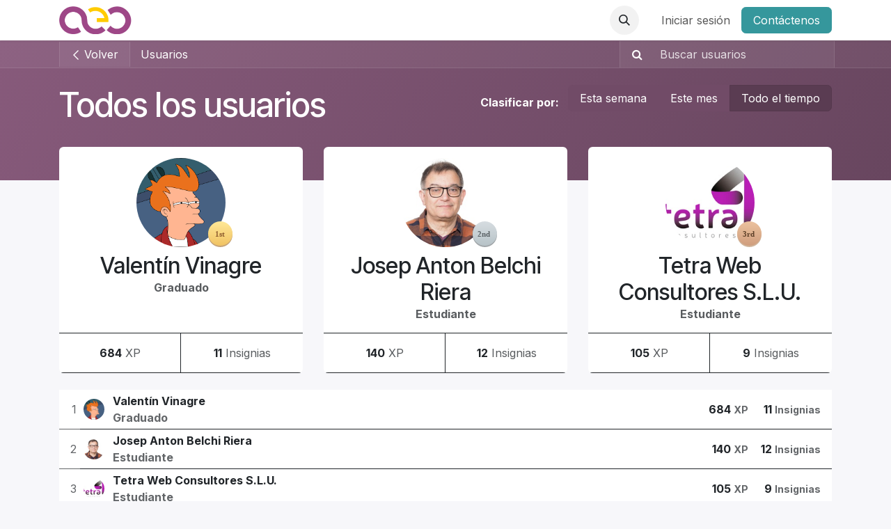

--- FILE ---
content_type: text/html; charset=utf-8
request_url: https://www.aeodoo.org/profile/users?forum_origin=/forum/general-1/compartir-el-precio-de-coste-estandar-entre-companias-1414
body_size: 7225
content:
<!DOCTYPE html>
        
<html lang="es-ES" data-website-id="1" data-main-object="ir.ui.view(3843,)" data-add2cart-redirect="1">
    <head>
        <meta charset="utf-8"/>
        <meta http-equiv="X-UA-Compatible" content="IE=edge"/>
        <meta name="viewport" content="width=device-width, initial-scale=1"/>
        <meta name="generator" content="Odoo"/>
            
        <meta property="og:type" content="website"/>
        <meta property="og:title" content="Users Page | AEOdoo"/>
        <meta property="og:site_name" content="AEOdoo"/>
        <meta property="og:url" content="https://www.aeodoo.org/profile/users"/>
        <meta property="og:image" content="https://www.aeodoo.org/web/image/website/1/logo?unique=805de16"/>
            
        <meta name="twitter:card" content="summary_large_image"/>
        <meta name="twitter:title" content="Users Page | AEOdoo"/>
        <meta name="twitter:image" content="https://www.aeodoo.org/web/image/website/1/logo/300x300?unique=805de16"/>
        <meta name="twitter:site" content="@aeodoo"/>
        
        <link rel="canonical" href="https://www.aeodoo.org/profile/users"/>
        
        <link rel="preconnect" href="https://fonts.gstatic.com/" crossorigin=""/>
        <title>Users Page | AEOdoo</title>
        <link type="image/x-icon" rel="shortcut icon" href="/web/image/website/1/favicon?unique=805de16"/>
        <link rel="preload" href="/web/static/src/libs/fontawesome/fonts/fontawesome-webfont.woff2?v=4.7.0" as="font" crossorigin=""/>
        <link type="text/css" rel="stylesheet" href="/web/assets/1/a7e86f3/web.assets_frontend.min.css"/>
        <script id="web.layout.odooscript" type="text/javascript">
            var odoo = {
                csrf_token: "5e68ea3517bf149b0b474960cf99525125075bc7o1800188179",
                debug: "",
            };
        </script>
        <script type="text/javascript">
            odoo.__session_info__ = {"is_admin": false, "is_system": false, "is_public": true, "is_internal_user": false, "is_website_user": true, "uid": null, "is_frontend": true, "profile_session": null, "profile_collectors": null, "profile_params": null, "show_effect": false, "currencies": {"1": {"symbol": "\u20ac", "position": "after", "digits": [69, 2]}, "3": {"symbol": "$", "position": "before", "digits": [69, 2]}}, "quick_login": true, "bundle_params": {"lang": "es_ES", "website_id": 1}, "test_mode": false, "websocket_worker_version": "18.0-7", "translationURL": "/website/translations", "cache_hashes": {"translations": "eccc346d7141239229caeb69bd06b93cf017fb7b"}, "geoip_country_code": null, "geoip_phone_code": null, "lang_url_code": "es"};
            if (!/(^|;\s)tz=/.test(document.cookie)) {
                const userTZ = Intl.DateTimeFormat().resolvedOptions().timeZone;
                document.cookie = `tz=${userTZ}; path=/`;
            }
        </script>
        <script type="text/javascript" defer="defer" src="/web/assets/1/45bac24/web.assets_frontend_minimal.min.js" onerror="__odooAssetError=1"></script>
        <script type="text/javascript" defer="defer" data-src="/web/assets/1/f93497e/web.assets_frontend_lazy.min.js" onerror="__odooAssetError=1"></script>
        
        <script defer data-domain="aeodoo.org" src="https://plausible.io/js/script.js"></script>
<script defer src="https://umami.domatix.com/script.js" data-website-id="ef238048-78f5-4715-9066-43467771f85f"></script>
<link rel="preconnect" href="https://fonts.googleapis.com">
<link rel="preconnect" href="https://fonts.gstatic.com" crossorigin>
<link href="https://fonts.googleapis.com/css2?family=Anton&display=swap" rel="stylesheet">
    </head>
    <body class="o_wprofile_body">



        <div id="wrapwrap" class="   ">
            <a class="o_skip_to_content btn btn-primary rounded-0 visually-hidden-focusable position-absolute start-0" href="#wrap">Ir al contenido</a>
                <header id="top" data-anchor="true" data-name="Header" data-extra-items-toggle-aria-label="Botón de elementos adicionales" class="   o_header_standard" style=" ">
                    
    <nav data-name="Navbar" aria-label="Main" class="navbar navbar-expand-lg navbar-light o_colored_level o_cc d-none d-lg-block shadow-sm ">
        

            <div id="o_main_nav" class="o_main_nav container">
                
    <a data-name="Navbar Logo" href="/" class="navbar-brand logo me-4">
            
            <span role="img" aria-label="Logo of AEOdoo" title="AEOdoo"><img src="/web/image/website/1/logo/AEOdoo?unique=805de16" class="img img-fluid" width="95" height="40" alt="AEOdoo" loading="lazy"/></span>
        </a>
    
                
    <ul role="menu" id="top_menu" class="nav navbar-nav top_menu o_menu_loading me-auto">
        

                    
    <li role="presentation" class="nav-item">
        <a role="menuitem" href="/aeodoo" class="nav-link ">
            <span>Quienes somos</span>
        </a>
    </li>
    <li role="presentation" class="nav-item">
        <a role="menuitem" href="/blog/noticias-1" class="nav-link ">
            <span>Noticias</span>
        </a>
    </li>
    <li role="presentation" class="nav-item">
        <a role="menuitem" href="/forum" class="nav-link ">
            <span>Foro</span>
        </a>
    </li>
    <li role="presentation" class="nav-item dropdown ">
        <a data-bs-toggle="dropdown" href="#" role="menuitem" class="nav-link dropdown-toggle   ">
            <span>Eventos</span>
        </a><ul role="menu" class="dropdown-menu ">
    <li role="presentation" class="">
        <a role="menuitem" href="/event/" class="dropdown-item ">
            <span>Próximos eventos</span>
        </a>
    </li>
    <li role="presentation" class="">
        <a role="menuitem" href="/event/130" class="dropdown-item ">
            <span>XVIII Jornadas Odoo - Cartagena</span>
        </a>
    </li>
    <li role="presentation" class="">
        <a role="menuitem" href="/event/131" class="dropdown-item ">
            <span>Spanish OCA Days</span>
        </a>
    </li>
    <li role="presentation" class="">
        <a role="menuitem" href="/conecta-odoo" class="dropdown-item ">
            <span>Conecta Odoo</span>
        </a>
    </li>
    <li role="presentation" class="">
        <a role="menuitem" href="/event?tags=%5B2%5D" class="dropdown-item ">
            <span>Webinars</span>
        </a>
    </li>
    <li role="presentation" class="">
        <a role="menuitem" href="/jornadas-odoo-espana" class="dropdown-item ">
            <span>Anteriores Jornadas españolas de Odoo</span>
        </a>
    </li>
        </ul>
    </li>
    <li role="presentation" class="nav-item dropdown ">
        <a data-bs-toggle="dropdown" href="#" role="menuitem" class="nav-link dropdown-toggle   ">
            <span>Formación</span>
        </a><ul role="menu" class="dropdown-menu ">
    <li role="presentation" class="">
        <a role="menuitem" href="/curso-odoo" class="dropdown-item ">
            <span>Curso Técnico Odoo</span>
        </a>
    </li>
    <li role="presentation" class="">
        <a role="menuitem" href="/certificacion-odoo" class="dropdown-item ">
            <span>Certificación Técnica Odoo</span>
        </a>
    </li>
    <li role="presentation" class="">
        <a role="menuitem" href="https://www.aeodoo.org/event/curso-de-localizacion-espanola-de-odoo-2025-2a-edicion-140/register" class="dropdown-item ">
            <span>Localización española de Odoo</span>
        </a>
    </li>
        </ul>
    </li>
    <li role="presentation" class="nav-item">
        <a role="menuitem" href="/members" class="nav-link ">
            <span>Asociados</span>
        </a>
    </li>
                
    </ul>
                
                <ul class="navbar-nav align-items-center gap-2 flex-shrink-0 justify-content-end ps-3">
                    
  <li class=" divider d-none"></li>
  
  <li class="o_wsale_my_cart align-self-md-start d-none ">
    <a href="/shop/cart" class="o_navlink_background btn position-relative rounded-circle p-1 text-center text-reset">
      <i class="fa fa-shopping-cart"></i>
      <sup class="badge bg-primary my_cart_quantity" data-order-id="">0</sup>
    </a>
  </li>
                    
        <li class="">
                <div class="modal fade css_editable_mode_hidden" id="o_search_modal" aria-hidden="true" tabindex="-1">
                    <div class="modal-dialog modal-lg pt-5">
                        <div class="modal-content mt-5">
    <form method="get" class="o_searchbar_form s_searchbar_input " action="/website/search" data-snippet="s_searchbar_input">
            <div role="search" class="input-group input-group-lg">
        <input type="search" name="search" class="search-query form-control oe_search_box border border-end-0 p-3 border-0 bg-light" placeholder="Buscar…" data-search-type="all" data-limit="5" data-display-image="true" data-display-description="true" data-display-extra-link="true" data-display-detail="true" data-order-by="name asc"/>
        <button type="submit" aria-label="Buscar" title="Buscar" class="btn oe_search_button border border-start-0 px-4 bg-o-color-4">
            <i class="oi oi-search"></i>
        </button>
    </div>

            <input name="order" type="hidden" class="o_search_order_by oe_unremovable" value="name asc"/>
            
    
        </form>
                        </div>
                    </div>
                </div>
                <a data-bs-target="#o_search_modal" data-bs-toggle="modal" role="button" title="Buscar" href="#" class="btn rounded-circle p-1 lh-1 o_navlink_background text-reset o_not_editable">
                    <i class="oi oi-search fa-stack lh-lg"></i>
                </a>
        </li>
                    
        <li class="">
                <div data-name="Text" class="s_text_block ">
                    <a href="tel:+1555-555-5556" class="nav-link o_nav-link_secondary p-2" data-bs-original-title="" title=""><br/></a>
                </div>
        </li>
                    
                    
                    
            <li class=" o_no_autohide_item">
                <a href="/web/login" class="o_nav_link_btn nav-link border px-3">Iniciar sesión</a>
            </li>
                    
        
        
                    
        <li class="">
            <div class="oe_structure oe_structure_solo ">
                <section class="oe_unremovable oe_unmovable s_text_block" data-snippet="s_text_block" data-name="Text">
                    <div class="container">
                        <a href="/contactus" class="oe_unremovable btn btn-primary btn_cta">Contáctenos</a>
                    </div>
                </section>
            </div>
        </li>
                </ul>
            </div>
        
    </nav>
    <nav data-name="Navbar" aria-label="Mobile" class="navbar  navbar-light o_colored_level o_cc o_header_mobile d-block d-lg-none shadow-sm ">
        

        <div class="o_main_nav container flex-wrap justify-content-between">
            
    <a data-name="Navbar Logo" href="/" class="navbar-brand logo ">
            
            <span role="img" aria-label="Logo of AEOdoo" title="AEOdoo"><img src="/web/image/website/1/logo/AEOdoo?unique=805de16" class="img img-fluid" width="95" height="40" alt="AEOdoo" loading="lazy"/></span>
        </a>
    
            <ul class="o_header_mobile_buttons_wrap navbar-nav flex-row align-items-center gap-2 mb-0">
  <li class=" divider d-none"></li>
  
  <li class="o_wsale_my_cart align-self-md-start d-none ">
    <a href="/shop/cart" class="o_navlink_background_hover btn position-relative rounded-circle border-0 p-1 text-reset">
      <i class="fa fa-shopping-cart"></i>
      <sup class="badge bg-primary my_cart_quantity" data-order-id="">0</sup>
    </a>
  </li>
                <li class="o_not_editable">
                    <button class="nav-link btn me-auto p-2" type="button" data-bs-toggle="offcanvas" data-bs-target="#top_menu_collapse_mobile" aria-controls="top_menu_collapse_mobile" aria-expanded="false" aria-label="Alternar navegación">
                        <span class="navbar-toggler-icon"></span>
                    </button>
                </li>
            </ul>
            <div id="top_menu_collapse_mobile" class="offcanvas offcanvas-end o_navbar_mobile">
                <div class="offcanvas-header justify-content-end o_not_editable">
                    <button type="button" class="nav-link btn-close" data-bs-dismiss="offcanvas" aria-label="Cerrar"></button>
                </div>
                <div class="offcanvas-body d-flex flex-column justify-content-between h-100 w-100">
                    <ul class="navbar-nav">
                        
                        
        <li class="">
    <form method="get" class="o_searchbar_form s_searchbar_input " action="/website/search" data-snippet="s_searchbar_input">
            <div role="search" class="input-group mb-3">
        <input type="search" name="search" class="search-query form-control oe_search_box rounded-start-pill text-bg-light ps-3 border-0 bg-light" placeholder="Buscar…" data-search-type="all" data-limit="0" data-display-image="true" data-display-description="true" data-display-extra-link="true" data-display-detail="true" data-order-by="name asc"/>
        <button type="submit" aria-label="Buscar" title="Buscar" class="btn oe_search_button rounded-end-pill bg-o-color-3 pe-3">
            <i class="oi oi-search"></i>
        </button>
    </div>

            <input name="order" type="hidden" class="o_search_order_by oe_unremovable" value="name asc"/>
            
    
        </form>
        </li>
                        
    <ul role="menu" class="nav navbar-nav top_menu  ">
        

                            
    <li role="presentation" class="nav-item">
        <a role="menuitem" href="/aeodoo" class="nav-link ">
            <span>Quienes somos</span>
        </a>
    </li>
    <li role="presentation" class="nav-item">
        <a role="menuitem" href="/blog/noticias-1" class="nav-link ">
            <span>Noticias</span>
        </a>
    </li>
    <li role="presentation" class="nav-item">
        <a role="menuitem" href="/forum" class="nav-link ">
            <span>Foro</span>
        </a>
    </li>
    <li role="presentation" class="nav-item dropdown ">
        <a data-bs-toggle="dropdown" href="#" role="menuitem" class="nav-link dropdown-toggle   d-flex justify-content-between align-items-center">
            <span>Eventos</span>
        </a><ul role="menu" class="dropdown-menu position-relative rounded-0 o_dropdown_without_offset">
    <li role="presentation" class="">
        <a role="menuitem" href="/event/" class="dropdown-item ">
            <span>Próximos eventos</span>
        </a>
    </li>
    <li role="presentation" class="">
        <a role="menuitem" href="/event/130" class="dropdown-item ">
            <span>XVIII Jornadas Odoo - Cartagena</span>
        </a>
    </li>
    <li role="presentation" class="">
        <a role="menuitem" href="/event/131" class="dropdown-item ">
            <span>Spanish OCA Days</span>
        </a>
    </li>
    <li role="presentation" class="">
        <a role="menuitem" href="/conecta-odoo" class="dropdown-item ">
            <span>Conecta Odoo</span>
        </a>
    </li>
    <li role="presentation" class="">
        <a role="menuitem" href="/event?tags=%5B2%5D" class="dropdown-item ">
            <span>Webinars</span>
        </a>
    </li>
    <li role="presentation" class="">
        <a role="menuitem" href="/jornadas-odoo-espana" class="dropdown-item ">
            <span>Anteriores Jornadas españolas de Odoo</span>
        </a>
    </li>
        </ul>
    </li>
    <li role="presentation" class="nav-item dropdown ">
        <a data-bs-toggle="dropdown" href="#" role="menuitem" class="nav-link dropdown-toggle   d-flex justify-content-between align-items-center">
            <span>Formación</span>
        </a><ul role="menu" class="dropdown-menu position-relative rounded-0 o_dropdown_without_offset">
    <li role="presentation" class="">
        <a role="menuitem" href="/curso-odoo" class="dropdown-item ">
            <span>Curso Técnico Odoo</span>
        </a>
    </li>
    <li role="presentation" class="">
        <a role="menuitem" href="/certificacion-odoo" class="dropdown-item ">
            <span>Certificación Técnica Odoo</span>
        </a>
    </li>
    <li role="presentation" class="">
        <a role="menuitem" href="https://www.aeodoo.org/event/curso-de-localizacion-espanola-de-odoo-2025-2a-edicion-140/register" class="dropdown-item ">
            <span>Localización española de Odoo</span>
        </a>
    </li>
        </ul>
    </li>
    <li role="presentation" class="nav-item">
        <a role="menuitem" href="/members" class="nav-link ">
            <span>Asociados</span>
        </a>
    </li>
                        
    </ul>
                        
        <li class="">
                <div data-name="Text" class="s_text_block mt-2 border-top pt-2 o_border_contrast">
                    <a href="tel:+1555-555-5556" class="nav-link o_nav-link_secondary p-2" data-bs-original-title="" title=""><br/></a>
                </div>
        </li>
                        
                    </ul>
                    <ul class="navbar-nav gap-2 mt-3 w-100">
                        
                        
            <li class=" o_no_autohide_item">
                <a href="/web/login" class="nav-link o_nav_link_btn w-100 border text-center">Iniciar sesión</a>
            </li>
                        
        
        
                        
        <li class="">
            <div class="oe_structure oe_structure_solo ">
                <section class="oe_unremovable oe_unmovable s_text_block" data-snippet="s_text_block" data-name="Text">
                    <div class="container">
                        <a href="/contactus" class="oe_unremovable btn btn-primary btn_cta w-100">Contáctenos</a>
                    </div>
                </section>
            </div>
        </li>
                    </ul>
                </div>
            </div>
        </div>
    
    </nav>
    
        </header>
                <main>
                    
            <div class="h-100 d-flex flex-column">
                <div id="wrap" class="o_wprofile_wrap mt-0 pb-5 ">
        <div class="o_wprofile_all_users_header o_wprofile_gradient mb-n5 pb-5">
        <div class="o_wprofile_all_users_nav">
            <div class="container">
                <div class="row align-items-center justify-content-between">
                    
            <div class="o_wprofile_all_users_nav_btn_container col pe-0 flex-grow-0">
                <a class="o_wprofile_all_users_nav_btn btn text-nowrap" href="https://www.aeodoo.org/forum/general-1/compartir-el-precio-de-coste-estandar-entre-companias-1414">
                    <i class="oi oi-chevron-left small"></i> Volver
                </a>
            </div>
                    <nav aria-label="barra de migas" class="col d-none d-md-flex">
                        <ol class="breadcrumb bg-transparent mb-0 ps-0 py-0">
                            <li class="breadcrumb-item active">
                                <a href="/profile/users">Usuarios</a>
                            </li>
                        </ol>
                    </nav>

                    <div class="col d-none d-md-flex flex-row align-items-center justify-content-end">
                        
                        <form role="search" method="get" action="/profile/users">
                            <div class="input-group o_wprofile_course_nav_search ms-1 position-relative">
                                <button class="btn btn-link text-white border-1 rounded-0 pe-1 me-2" type="submit" aria-label="Buscar" title="Buscar">
                                    <i class="fa fa-search border-1"></i>
                                </button>
                                <input type="text" class="form-control border-0 rounded-0 bg-transparent text-white ms-auto" name="search" placeholder="Buscar usuarios"/>
                                <input type="hidden" name="group_by" value="all"/>
                            </div>
                        </form>
                    </div>

                    
                    <div class="col d-md-none py-1 o_wprofile_user_profile_sub_nav_mobile_col">
                        <div class="btn-group w-100 position-relative" role="group" aria-label="Subnavegación móvil">
                            <div class="btn-group w-100 ms-2">
                                <a class="btn bg-black-25 text-white dropdown-toggle" href="#" role="button" data-bs-toggle="dropdown" aria-haspopup="true" aria-expanded="false">Navegación</a>

                                <ul class="dropdown-menu">
                                    <a class="dropdown-item" href="/">Inicio</a>
                                    <a class="dropdown-item" href="/profile/users">└ Usuarios</a>
                                </ul>
                            </div>

                            <div class="btn-group ms-1 position-static me-2">
                                <a class="btn bg-black-25 text-white dropdown-toggle" href="#" role="button" data-bs-toggle="dropdown" aria-haspopup="true" aria-expanded="false"><i class="fa fa-search"></i></a>
                                <div class="dropdown-menu dropdown-menu-end w-100" style="right: 10px;">
                                    <form class="px-3" role="search" method="get" action="/profile/users">
                                        <div class="input-group">
                                            <input type="text" class="form-control" name="search" placeholder="Buscar usuarios"/>
                                            <button class="btn btn-primary" type="submit" aria-label="Buscar" title="Buscar">
                                                <i class="fa fa-search"></i>
                                            </button>
                                        </div>
                                    </form>
                                </div>
                            </div>
                        </div>
                    </div>
                </div>
            </div>
        </div>
            <div class="container">
                <h1 class="py-4 text-white d-inline-block">Todos los usuarios</h1>
                <div class="py-4 float-end">
                    <strong class="mb-3 text-white me-2">Clasificar por:</strong>
                    <div class="mb-3 btn-group">
                        <a class="btn btn-secondary " href="/profile/users?group_by=week">Esta semana</a>
                        <a class="btn btn-secondary " href="/profile/users?group_by=month">Este mes</a>
                        <a class="btn btn-secondary active" href="/profile/users">Todo el tiempo</a>
                    </div>
                </div>
            </div>
        </div>
        <div class="container mb32">
            <div class="row mb-3">
                <div class="col-md-4 d-flex flex-grow-1" onclick="location.href=&#39;/profile/user/375&#39;;">
        <div class="card w-100 text-center mb-2 border-bottom-0 o_wprofile_pointer">
            <div class="card-body">
                <div class="d-inline-block position-relative">
                    <img class="rounded-circle img-fluid" style="width: 128px; height: 128px; object-fit: cover;" src="/profile/avatar/375?field=avatar_256" loading="lazy"/>
                    <img class="position-absolute" alt="Rango del usuario" style="bottom: 0; right: -10px" src="/website_profile/static/src/img/rank_1.svg" loading="lazy"/>
                </div>
                <h3 class="mt-2 mb-0">Valentín Vinagre</h3>
                <strong class="text-muted">Graduado</strong>
            </div>
            <div class="row mx-0 o_wprofile_top3_card_footer text-nowrap">
                <div class="col py-3"><b>684</b> <span class="text-muted">XP</span></div>
                <div class="col py-3"><b>11</b> <span class="text-muted">Insignias</span></div>
            </div>
        </div>
                </div><div class="col-md-4 d-flex flex-grow-1" onclick="location.href=&#39;/profile/user/188&#39;;">
        <div class="card w-100 text-center mb-2 border-bottom-0 o_wprofile_pointer">
            <div class="card-body">
                <div class="d-inline-block position-relative">
                    <img class="rounded-circle img-fluid" style="width: 128px; height: 128px; object-fit: cover;" src="/profile/avatar/188?field=avatar_256" loading="lazy"/>
                    <img class="position-absolute" alt="Rango del usuario" style="bottom: 0; right: -10px" src="/website_profile/static/src/img/rank_2.svg" loading="lazy"/>
                </div>
                <h3 class="mt-2 mb-0">Josep Anton Belchi Riera</h3>
                <strong class="text-muted">Estudiante</strong>
            </div>
            <div class="row mx-0 o_wprofile_top3_card_footer text-nowrap">
                <div class="col py-3"><b>140</b> <span class="text-muted">XP</span></div>
                <div class="col py-3"><b>12</b> <span class="text-muted">Insignias</span></div>
            </div>
        </div>
                </div><div class="col-md-4 d-flex flex-grow-1" onclick="location.href=&#39;/profile/user/476&#39;;">
        <div class="card w-100 text-center mb-2 border-bottom-0 o_wprofile_pointer">
            <div class="card-body">
                <div class="d-inline-block position-relative">
                    <img class="rounded-circle img-fluid" style="width: 128px; height: 128px; object-fit: cover;" src="/profile/avatar/476?field=avatar_256" loading="lazy"/>
                    <img class="position-absolute" alt="Rango del usuario" style="bottom: 0; right: -10px" src="/website_profile/static/src/img/rank_3.svg" loading="lazy"/>
                </div>
                <h3 class="mt-2 mb-0">Tetra Web Consultores S.L.U.</h3>
                <strong class="text-muted">Estudiante</strong>
            </div>
            <div class="row mx-0 o_wprofile_top3_card_footer text-nowrap">
                <div class="col py-3"><b>105</b> <span class="text-muted">XP</span></div>
                <div class="col py-3"><b>9</b> <span class="text-muted">Insignias</span></div>
            </div>
        </div>
                </div>
            </div>
            <div class="table-responsive">
                <table class="table table-sm">
                        <tr onclick="location.href=&#39;/profile/user/375&#39;;" class="o_wprofile_pointer bg-white ">
        <td class="align-middle text-end text-muted" style="width: 0">
            <span>1</span>
        </td>
        <td class="align-middle d-none d-sm-table-cell">
            <img class="o_object_fit_cover rounded-circle o_wprofile_img_small" width="30" height="30" src="/profile/avatar/375?field=avatar_128" loading="lazy"/>
        </td>
        <td class="align-middle w-md-75">
            <span class="fw-bold">Valentín Vinagre</span><br/>
            <span class="text-muted fw-bold">Graduado</span>
        </td>
        <td class="align-middle text-nowrap">
        </td>
        <td class="align-middle fw-bold text-end text-nowrap">
        </td>
        <td class="align-middle fw-bold text-end text-nowrap">
            <b>684</b> <span class="text-muted small fw-bold">XP</span>
        </td>
        <td class="align-middle fw-bold text-end pe-3 text-nowrap all_user_badge_count">
            <b>11</b> <span class="text-muted small fw-bold">Insignias</span>
        </td>
                        </tr>
                        <tr onclick="location.href=&#39;/profile/user/188&#39;;" class="o_wprofile_pointer bg-white ">
        <td class="align-middle text-end text-muted" style="width: 0">
            <span>2</span>
        </td>
        <td class="align-middle d-none d-sm-table-cell">
            <img class="o_object_fit_cover rounded-circle o_wprofile_img_small" width="30" height="30" src="/profile/avatar/188?field=avatar_128" loading="lazy"/>
        </td>
        <td class="align-middle w-md-75">
            <span class="fw-bold">Josep Anton Belchi Riera</span><br/>
            <span class="text-muted fw-bold">Estudiante</span>
        </td>
        <td class="align-middle text-nowrap">
        </td>
        <td class="align-middle fw-bold text-end text-nowrap">
        </td>
        <td class="align-middle fw-bold text-end text-nowrap">
            <b>140</b> <span class="text-muted small fw-bold">XP</span>
        </td>
        <td class="align-middle fw-bold text-end pe-3 text-nowrap all_user_badge_count">
            <b>12</b> <span class="text-muted small fw-bold">Insignias</span>
        </td>
                        </tr>
                        <tr onclick="location.href=&#39;/profile/user/476&#39;;" class="o_wprofile_pointer bg-white ">
        <td class="align-middle text-end text-muted" style="width: 0">
            <span>3</span>
        </td>
        <td class="align-middle d-none d-sm-table-cell">
            <img class="o_object_fit_cover rounded-circle o_wprofile_img_small" width="30" height="30" src="/profile/avatar/476?field=avatar_128" loading="lazy"/>
        </td>
        <td class="align-middle w-md-75">
            <span class="fw-bold">Tetra Web Consultores S.L.U.</span><br/>
            <span class="text-muted fw-bold">Estudiante</span>
        </td>
        <td class="align-middle text-nowrap">
        </td>
        <td class="align-middle fw-bold text-end text-nowrap">
        </td>
        <td class="align-middle fw-bold text-end text-nowrap">
            <b>105</b> <span class="text-muted small fw-bold">XP</span>
        </td>
        <td class="align-middle fw-bold text-end pe-3 text-nowrap all_user_badge_count">
            <b>9</b> <span class="text-muted small fw-bold">Insignias</span>
        </td>
                        </tr>
                        <tr onclick="location.href=&#39;/profile/user/955&#39;;" class="o_wprofile_pointer bg-white ">
        <td class="align-middle text-end text-muted" style="width: 0">
            <span>4</span>
        </td>
        <td class="align-middle d-none d-sm-table-cell">
            <img class="o_object_fit_cover rounded-circle o_wprofile_img_small" width="30" height="30" src="/profile/avatar/955?field=avatar_128" loading="lazy"/>
        </td>
        <td class="align-middle w-md-75">
            <span class="fw-bold">Guillem Alborch</span><br/>
            <span class="text-muted fw-bold">Principiante</span>
        </td>
        <td class="align-middle text-nowrap">
        </td>
        <td class="align-middle fw-bold text-end text-nowrap">
        </td>
        <td class="align-middle fw-bold text-end text-nowrap">
            <b>37</b> <span class="text-muted small fw-bold">XP</span>
        </td>
        <td class="align-middle fw-bold text-end pe-3 text-nowrap all_user_badge_count">
            <b>10</b> <span class="text-muted small fw-bold">Insignias</span>
        </td>
                        </tr>
                        <tr onclick="location.href=&#39;/profile/user/1919&#39;;" class="o_wprofile_pointer bg-white ">
        <td class="align-middle text-end text-muted" style="width: 0">
            <span>5</span>
        </td>
        <td class="align-middle d-none d-sm-table-cell">
            <img class="o_object_fit_cover rounded-circle o_wprofile_img_small" width="30" height="30" src="/profile/avatar/1919?field=avatar_128" loading="lazy"/>
        </td>
        <td class="align-middle w-md-75">
            <span class="fw-bold">Roberto Arias</span><br/>
            <span class="text-muted fw-bold">Principiante</span>
        </td>
        <td class="align-middle text-nowrap">
        </td>
        <td class="align-middle fw-bold text-end text-nowrap">
        </td>
        <td class="align-middle fw-bold text-end text-nowrap">
            <b>37</b> <span class="text-muted small fw-bold">XP</span>
        </td>
        <td class="align-middle fw-bold text-end pe-3 text-nowrap all_user_badge_count">
            <b>9</b> <span class="text-muted small fw-bold">Insignias</span>
        </td>
                        </tr>
                        <tr onclick="location.href=&#39;/profile/user/452&#39;;" class="o_wprofile_pointer bg-white ">
        <td class="align-middle text-end text-muted" style="width: 0">
            <span>6</span>
        </td>
        <td class="align-middle d-none d-sm-table-cell">
            <img class="o_object_fit_cover rounded-circle o_wprofile_img_small" width="30" height="30" src="/profile/avatar/452?field=avatar_128" loading="lazy"/>
        </td>
        <td class="align-middle w-md-75">
            <span class="fw-bold">Humanoide servicios para la pyme, S.L.N.E.</span><br/>
            <span class="text-muted fw-bold">Principiante</span>
        </td>
        <td class="align-middle text-nowrap">
        </td>
        <td class="align-middle fw-bold text-end text-nowrap">
        </td>
        <td class="align-middle fw-bold text-end text-nowrap">
            <b>36</b> <span class="text-muted small fw-bold">XP</span>
        </td>
        <td class="align-middle fw-bold text-end pe-3 text-nowrap all_user_badge_count">
            <b>8</b> <span class="text-muted small fw-bold">Insignias</span>
        </td>
                        </tr>
                        <tr onclick="location.href=&#39;/profile/user/843&#39;;" class="o_wprofile_pointer bg-white ">
        <td class="align-middle text-end text-muted" style="width: 0">
            <span>7</span>
        </td>
        <td class="align-middle d-none d-sm-table-cell">
            <img class="o_object_fit_cover rounded-circle o_wprofile_img_small" width="30" height="30" src="/profile/avatar/843?field=avatar_128" loading="lazy"/>
        </td>
        <td class="align-middle w-md-75">
            <span class="fw-bold">Joaquín Gutiérrez Pedrosa</span><br/>
            <span class="text-muted fw-bold">Principiante</span>
        </td>
        <td class="align-middle text-nowrap">
        </td>
        <td class="align-middle fw-bold text-end text-nowrap">
        </td>
        <td class="align-middle fw-bold text-end text-nowrap">
            <b>31</b> <span class="text-muted small fw-bold">XP</span>
        </td>
        <td class="align-middle fw-bold text-end pe-3 text-nowrap all_user_badge_count">
            <b>9</b> <span class="text-muted small fw-bold">Insignias</span>
        </td>
                        </tr>
                        <tr onclick="location.href=&#39;/profile/user/1034&#39;;" class="o_wprofile_pointer bg-white ">
        <td class="align-middle text-end text-muted" style="width: 0">
            <span>8</span>
        </td>
        <td class="align-middle d-none d-sm-table-cell">
            <img class="o_object_fit_cover rounded-circle o_wprofile_img_small" width="30" height="30" src="/profile/avatar/1034?field=avatar_128" loading="lazy"/>
        </td>
        <td class="align-middle w-md-75">
            <span class="fw-bold">Vortex dimensión digital SLL</span><br/>
            <span class="text-muted fw-bold">Principiante</span>
        </td>
        <td class="align-middle text-nowrap">
        </td>
        <td class="align-middle fw-bold text-end text-nowrap">
        </td>
        <td class="align-middle fw-bold text-end text-nowrap">
            <b>11</b> <span class="text-muted small fw-bold">XP</span>
        </td>
        <td class="align-middle fw-bold text-end pe-3 text-nowrap all_user_badge_count">
            <b>6</b> <span class="text-muted small fw-bold">Insignias</span>
        </td>
                        </tr>
                        <tr onclick="location.href=&#39;/profile/user/878&#39;;" class="o_wprofile_pointer bg-white ">
        <td class="align-middle text-end text-muted" style="width: 0">
            <span>9</span>
        </td>
        <td class="align-middle d-none d-sm-table-cell">
            <img class="o_object_fit_cover rounded-circle o_wprofile_img_small" width="30" height="30" src="/profile/avatar/878?field=avatar_128" loading="lazy"/>
        </td>
        <td class="align-middle w-md-75">
            <span class="fw-bold">Juan Ferrer</span><br/>
            <span class="text-muted fw-bold">Principiante</span>
        </td>
        <td class="align-middle text-nowrap">
        </td>
        <td class="align-middle fw-bold text-end text-nowrap">
        </td>
        <td class="align-middle fw-bold text-end text-nowrap">
            <b>10</b> <span class="text-muted small fw-bold">XP</span>
        </td>
        <td class="align-middle fw-bold text-end pe-3 text-nowrap all_user_badge_count">
            <b>7</b> <span class="text-muted small fw-bold">Insignias</span>
        </td>
                        </tr>
                        <tr onclick="location.href=&#39;/profile/user/83&#39;;" class="o_wprofile_pointer bg-white ">
        <td class="align-middle text-end text-muted" style="width: 0">
            <span>10</span>
        </td>
        <td class="align-middle d-none d-sm-table-cell">
            <img class="o_object_fit_cover rounded-circle o_wprofile_img_small" width="30" height="30" src="/profile/avatar/83?field=avatar_128" loading="lazy"/>
        </td>
        <td class="align-middle w-md-75">
            <span class="fw-bold">West Anchor S.L.</span><br/>
            <span class="text-muted fw-bold">Principiante</span>
        </td>
        <td class="align-middle text-nowrap">
        </td>
        <td class="align-middle fw-bold text-end text-nowrap">
        </td>
        <td class="align-middle fw-bold text-end text-nowrap">
            <b>7</b> <span class="text-muted small fw-bold">XP</span>
        </td>
        <td class="align-middle fw-bold text-end pe-3 text-nowrap all_user_badge_count">
            <b>4</b> <span class="text-muted small fw-bold">Insignias</span>
        </td>
                        </tr>
                        <tr onclick="location.href=&#39;/profile/user/69&#39;;" class="o_wprofile_pointer bg-white ">
        <td class="align-middle text-end text-muted" style="width: 0">
            <span>11</span>
        </td>
        <td class="align-middle d-none d-sm-table-cell">
            <img class="o_object_fit_cover rounded-circle o_wprofile_img_small" width="30" height="30" src="/profile/avatar/69?field=avatar_128" loading="lazy"/>
        </td>
        <td class="align-middle w-md-75">
            <span class="fw-bold">Moval Agroingeniería S.L.</span><br/>
            <span class="text-muted fw-bold">Principiante</span>
        </td>
        <td class="align-middle text-nowrap">
        </td>
        <td class="align-middle fw-bold text-end text-nowrap">
        </td>
        <td class="align-middle fw-bold text-end text-nowrap">
            <b>7</b> <span class="text-muted small fw-bold">XP</span>
        </td>
        <td class="align-middle fw-bold text-end pe-3 text-nowrap all_user_badge_count">
            <b>3</b> <span class="text-muted small fw-bold">Insignias</span>
        </td>
                        </tr>
                        <tr onclick="location.href=&#39;/profile/user/563&#39;;" class="o_wprofile_pointer bg-white ">
        <td class="align-middle text-end text-muted" style="width: 0">
            <span>12</span>
        </td>
        <td class="align-middle d-none d-sm-table-cell">
            <img class="o_object_fit_cover rounded-circle o_wprofile_img_small" width="30" height="30" src="/profile/avatar/563?field=avatar_128" loading="lazy"/>
        </td>
        <td class="align-middle w-md-75">
            <span class="fw-bold">Aures Ti Consultors S.L.</span><br/>
            <span class="text-muted fw-bold">Principiante</span>
        </td>
        <td class="align-middle text-nowrap">
        </td>
        <td class="align-middle fw-bold text-end text-nowrap">
        </td>
        <td class="align-middle fw-bold text-end text-nowrap">
            <b>5</b> <span class="text-muted small fw-bold">XP</span>
        </td>
        <td class="align-middle fw-bold text-end pe-3 text-nowrap all_user_badge_count">
            <b>3</b> <span class="text-muted small fw-bold">Insignias</span>
        </td>
                        </tr>
                        <tr onclick="location.href=&#39;/profile/user/690&#39;;" class="o_wprofile_pointer bg-white ">
        <td class="align-middle text-end text-muted" style="width: 0">
            <span>13</span>
        </td>
        <td class="align-middle d-none d-sm-table-cell">
            <img class="o_object_fit_cover rounded-circle o_wprofile_img_small" width="30" height="30" src="/profile/avatar/690?field=avatar_128" loading="lazy"/>
        </td>
        <td class="align-middle w-md-75">
            <span class="fw-bold">Almacenes Totmaterial, S.L.</span><br/>
            <span class="text-muted fw-bold">Principiante</span>
        </td>
        <td class="align-middle text-nowrap">
        </td>
        <td class="align-middle fw-bold text-end text-nowrap">
        </td>
        <td class="align-middle fw-bold text-end text-nowrap">
            <b>5</b> <span class="text-muted small fw-bold">XP</span>
        </td>
        <td class="align-middle fw-bold text-end pe-3 text-nowrap all_user_badge_count">
            <b>7</b> <span class="text-muted small fw-bold">Insignias</span>
        </td>
                        </tr>
                        <tr onclick="location.href=&#39;/profile/user/468&#39;;" class="o_wprofile_pointer bg-white ">
        <td class="align-middle text-end text-muted" style="width: 0">
            <span>14</span>
        </td>
        <td class="align-middle d-none d-sm-table-cell">
            <img class="o_object_fit_cover rounded-circle o_wprofile_img_small" width="30" height="30" src="/profile/avatar/468?field=avatar_128" loading="lazy"/>
        </td>
        <td class="align-middle w-md-75">
            <span class="fw-bold">Coopdevs Treball S.C.C.L.</span><br/>
            <span class="text-muted fw-bold">Principiante</span>
        </td>
        <td class="align-middle text-nowrap">
        </td>
        <td class="align-middle fw-bold text-end text-nowrap">
        </td>
        <td class="align-middle fw-bold text-end text-nowrap">
            <b>3</b> <span class="text-muted small fw-bold">XP</span>
        </td>
        <td class="align-middle fw-bold text-end pe-3 text-nowrap all_user_badge_count">
            <b>3</b> <span class="text-muted small fw-bold">Insignias</span>
        </td>
                        </tr>
                        <tr onclick="location.href=&#39;/profile/user/582&#39;;" class="o_wprofile_pointer bg-white ">
        <td class="align-middle text-end text-muted" style="width: 0">
            <span>15</span>
        </td>
        <td class="align-middle d-none d-sm-table-cell">
            <img class="o_object_fit_cover rounded-circle o_wprofile_img_small" width="30" height="30" src="/profile/avatar/582?field=avatar_128" loading="lazy"/>
        </td>
        <td class="align-middle w-md-75">
            <span class="fw-bold">Jacon Informática, S.L.</span><br/>
            <span class="text-muted fw-bold">Principiante</span>
        </td>
        <td class="align-middle text-nowrap">
        </td>
        <td class="align-middle fw-bold text-end text-nowrap">
        </td>
        <td class="align-middle fw-bold text-end text-nowrap">
            <b>3</b> <span class="text-muted small fw-bold">XP</span>
        </td>
        <td class="align-middle fw-bold text-end pe-3 text-nowrap all_user_badge_count">
            <b>3</b> <span class="text-muted small fw-bold">Insignias</span>
        </td>
                        </tr>
                        <tr onclick="location.href=&#39;/profile/user/1106&#39;;" class="o_wprofile_pointer bg-white ">
        <td class="align-middle text-end text-muted" style="width: 0">
            <span>16</span>
        </td>
        <td class="align-middle d-none d-sm-table-cell">
            <img class="o_object_fit_cover rounded-circle o_wprofile_img_small" width="30" height="30" src="/profile/avatar/1106?field=avatar_128" loading="lazy"/>
        </td>
        <td class="align-middle w-md-75">
            <span class="fw-bold">Hodei Navarro</span><br/>
            <span class="text-muted fw-bold">Principiante</span>
        </td>
        <td class="align-middle text-nowrap">
        </td>
        <td class="align-middle fw-bold text-end text-nowrap">
        </td>
        <td class="align-middle fw-bold text-end text-nowrap">
            <b>3</b> <span class="text-muted small fw-bold">XP</span>
        </td>
        <td class="align-middle fw-bold text-end pe-3 text-nowrap all_user_badge_count">
            <b>3</b> <span class="text-muted small fw-bold">Insignias</span>
        </td>
                        </tr>
                        <tr onclick="location.href=&#39;/profile/user/119&#39;;" class="o_wprofile_pointer bg-white ">
        <td class="align-middle text-end text-muted" style="width: 0">
            <span>17</span>
        </td>
        <td class="align-middle d-none d-sm-table-cell">
            <img class="o_object_fit_cover rounded-circle o_wprofile_img_small" width="30" height="30" src="/profile/avatar/119?field=avatar_128" loading="lazy"/>
        </td>
        <td class="align-middle w-md-75">
            <span class="fw-bold">NuoBiT Solutions S.L.</span><br/>
            <span class="text-muted fw-bold">Principiante</span>
        </td>
        <td class="align-middle text-nowrap">
        </td>
        <td class="align-middle fw-bold text-end text-nowrap">
        </td>
        <td class="align-middle fw-bold text-end text-nowrap">
            <b>3</b> <span class="text-muted small fw-bold">XP</span>
        </td>
        <td class="align-middle fw-bold text-end pe-3 text-nowrap all_user_badge_count">
            <b>3</b> <span class="text-muted small fw-bold">Insignias</span>
        </td>
                        </tr>
                        <tr onclick="location.href=&#39;/profile/user/391&#39;;" class="o_wprofile_pointer bg-white ">
        <td class="align-middle text-end text-muted" style="width: 0">
            <span>18</span>
        </td>
        <td class="align-middle d-none d-sm-table-cell">
            <img class="o_object_fit_cover rounded-circle o_wprofile_img_small" width="30" height="30" src="/profile/avatar/391?field=avatar_128" loading="lazy"/>
        </td>
        <td class="align-middle w-md-75">
            <span class="fw-bold">Óscar Soto</span><br/>
            <span class="text-muted fw-bold">Principiante</span>
        </td>
        <td class="align-middle text-nowrap">
        </td>
        <td class="align-middle fw-bold text-end text-nowrap">
        </td>
        <td class="align-middle fw-bold text-end text-nowrap">
            <b>3</b> <span class="text-muted small fw-bold">XP</span>
        </td>
        <td class="align-middle fw-bold text-end pe-3 text-nowrap all_user_badge_count">
            <b>3</b> <span class="text-muted small fw-bold">Insignias</span>
        </td>
                        </tr>
                        <tr onclick="location.href=&#39;/profile/user/140&#39;;" class="o_wprofile_pointer bg-white ">
        <td class="align-middle text-end text-muted" style="width: 0">
            <span>19</span>
        </td>
        <td class="align-middle d-none d-sm-table-cell">
            <img class="o_object_fit_cover rounded-circle o_wprofile_img_small" width="30" height="30" src="/profile/avatar/140?field=avatar_128" loading="lazy"/>
        </td>
        <td class="align-middle w-md-75">
            <span class="fw-bold">Alboka Soft Tecnologías de la Información S.L.</span><br/>
            <span class="text-muted fw-bold">Principiante</span>
        </td>
        <td class="align-middle text-nowrap">
        </td>
        <td class="align-middle fw-bold text-end text-nowrap">
        </td>
        <td class="align-middle fw-bold text-end text-nowrap">
            <b>2</b> <span class="text-muted small fw-bold">XP</span>
        </td>
        <td class="align-middle fw-bold text-end pe-3 text-nowrap all_user_badge_count">
            <b>6</b> <span class="text-muted small fw-bold">Insignias</span>
        </td>
                        </tr>
                        <tr onclick="location.href=&#39;/profile/user/266&#39;;" class="o_wprofile_pointer bg-white ">
        <td class="align-middle text-end text-muted" style="width: 0">
            <span>20</span>
        </td>
        <td class="align-middle d-none d-sm-table-cell">
            <img class="o_object_fit_cover rounded-circle o_wprofile_img_small" width="30" height="30" src="/profile/avatar/266?field=avatar_128" loading="lazy"/>
        </td>
        <td class="align-middle w-md-75">
            <span class="fw-bold">Infraestructuras Tecnologicas de Cantabria S.L.</span><br/>
            <span class="text-muted fw-bold">Principiante</span>
        </td>
        <td class="align-middle text-nowrap">
        </td>
        <td class="align-middle fw-bold text-end text-nowrap">
        </td>
        <td class="align-middle fw-bold text-end text-nowrap">
            <b>2</b> <span class="text-muted small fw-bold">XP</span>
        </td>
        <td class="align-middle fw-bold text-end pe-3 text-nowrap all_user_badge_count">
            <b>6</b> <span class="text-muted small fw-bold">Insignias</span>
        </td>
                        </tr>
                </table>
            </div>
            <div class="d-flex justify-content-center">
            </div>
        </div>
                </div>
            </div>
        
        <div id="o_shared_blocks" class="oe_unremovable"></div>
                </main>
                <footer id="bottom" data-anchor="true" data-name="Footer" class="o_footer o_colored_level o_cc ">
                    <div id="footer" class="oe_structure oe_structure_solo">
      <section class="s_text_block pt40 pb16" data-snippet="s_text_block" data-name="Text" style="background-image: none;" data-original-title="" title="" aria-describedby="tooltip991796">
        <div class="container">
          <div class="row">
            <div class="pt24 pb24 col-lg-3 o_colored_level">
              <h5 class="mb-3">Algunos Enlaces</h5>
              <ul class="list-unstyled">
                <li>
                  <a href="/forum" data-original-title="" title="">Foro Comunidad</a>
                </li>
                <li data-original-title="" title="" aria-describedby="tooltip651368">
                  <a href="/junta-directiva" data-original-title="" title="">Junta directiva</a>
                </li>
                <li>
                  <a href="/fundadores" data-original-title="" title="">Nuestra historia</a>
                </li>
                <li>
                  <a href="/logos-y-usos" data-original-title="" title="">Recursos</a>
                </li>
              </ul>
            </div>
            <div class="pt24 pb24 col-lg-3 o_colored_level" data-original-title="" title="" aria-describedby="tooltip403862">
              <h5 class="mb-3">Asociados</h5>
              <ul class="list-unstyled">
                <li>
                  <a href="/acuerdos" data-original-title="" title="">Acuerdos</a>
                </li>
                <li data-original-title="" title="" aria-describedby="tooltip651368">
                  <a href="/slides" data-original-title="" title="">Zona socios</a>
                </li>
                <li>
                  <a href="/normas-y-estatutos" data-original-title="" title="">Normativa</a>
                </li>
                <li><a href="/estado-localizacion" data-original-title="" title="">l10n-spain</a>&nbsp;<br/></li>
              </ul>
            </div>
            <div class="pt24 pb24 col-lg-3 o_colored_level" data-original-title="" title="" aria-describedby="tooltip403862">
              <h5 class="mb-3">Síguenos</h5>
              <ul class="list-unstyled">
                <li data-original-title="" title="" aria-describedby="tooltip382556">
                  <a href="https://twitter.com/aeodoo" data-original-title="" title="" target="_blank"><span class="fa fa-twitter"></span>&nbsp;Twitter</a>
                  <br/>
                </li>
                <li data-original-title="" title="" aria-describedby="tooltip651368">
                  <a href="https://www.linkedin.com/company/aeodoo/" data-original-title="" title="" target="_blank"><span class="fa fa-linkedin" data-original-title="" title="" aria-describedby="tooltip479704"></span>&nbsp;Linkedin</a>
                  <br/>
                </li>
                <li data-original-title="" title="" aria-describedby="tooltip584468">
                  <a href="https://consent.youtube.com/m?continue=https%3A%2F%2Fwww.youtube.com%2Fchannel%2FUCc1_KhzbNxB_dbfH9nVNfsw&amp;gl=GB&amp;m=0&amp;pc=yt&amp;uxe=23983172&amp;hl=en&amp;src=1" data-original-title="" title="" target="_blank"><span class="fa fa-youtube-play"></span>&nbsp;Youtube</a>
                  <br/>
                </li>
              </ul>
            </div>
            <div id="connect" class="pt24 pb24 o_colored_level col-lg-3" data-original-title="" title="" aria-describedby="tooltip976299">
              <h5 class="mb-3">Contacte con nosotros</h5>
              <ul class="list-unstyled">
                <li data-original-title="" title="" aria-describedby="tooltip596464">
                  <i class="fa fa-comment fa-fw me-2"></i>
                  <a href="/contactus" data-original-title="" title="">Formulario Web</a>
                </li>
                <li>
                  <i class="fa fa-envelope fa-fw me-2"></i>
                  <a href="mailto:hola@aeodoo.org" data-original-title="" title="">hola@aeodoo.org</a>
                </li>
                <li>
                  <i class="fa fa-phone fa-fw me-2"></i>
                  <span class="o_force_ltr">
                    <a href="tel: +34 910053110" data-original-title="" title="">+34 910 053 110</a>
                  </span>
                </li>
              </ul>
            </div>
          </div>
        </div>
      </section>
    </div>
  <div class="o_footer_copyright o_colored_level o_cc" data-name="Copyright">
                        <div class="container py-3">
                            <div class="row">
                                <div class="col-sm text-center text-sm-start text-muted">
                                    <span class="o_footer_copyright_name me-2">Copyright © Asociación Española de Odoo</span>
        
            <div class="js_language_selector  dropup d-print-none">
                <button type="button" data-bs-toggle="dropdown" aria-haspopup="true" aria-expanded="true" class="border-0 dropdown-toggle btn btn-sm btn-outline-secondary">
    <img class="o_lang_flag " src="/base/static/img/country_flags/es.png?height=25" alt="" loading="lazy"/>
                    <span class=""> Español</span>
                </button>
                <div role="menu" class="dropdown-menu ">
                        <a class="dropdown-item js_change_lang " role="menuitem" href="/en/profile/users?forum_origin=%2Fforum%2Fgeneral-1%2Fcompartir-el-precio-de-coste-estandar-entre-companias-1414" data-url_code="en" title="English (US)">
    <img class="o_lang_flag " src="/base/static/img/country_flags/us.png?height=25" alt="" loading="lazy"/>
                            <span class="">English (US)</span>
                        </a>
                        <a class="dropdown-item js_change_lang active" role="menuitem" href="/profile/users?forum_origin=%2Fforum%2Fgeneral-1%2Fcompartir-el-precio-de-coste-estandar-entre-companias-1414" data-url_code="es" title=" Español">
    <img class="o_lang_flag " src="/base/static/img/country_flags/es.png?height=25" alt="" loading="lazy"/>
                            <span class=""> Español</span>
                        </a>
                </div>
            </div>
        
    </div>
                                <div class="col-sm text-center text-sm-end o_not_editable">
        <div class="o_brand_promotion">
        Con tecnología de 
            <a target="_blank" class="badge text-bg-light" href="http://www.odoo.com?utm_source=db&amp;utm_medium=website">
                <img alt="Odoo" src="/web/static/img/odoo_logo_tiny.png" width="62" height="20" style="width: auto; height: 1em; vertical-align: baseline;" loading="lazy"/>
            </a>
        - 
                    El mejor <a target="_blank" href="http://www.odoo.com/app/ecommerce?utm_source=db&amp;utm_medium=website">Comercio electrónico de código abierto</a>
                
        </div>
                                </div>
                            </div>
                        </div>
                    </div>
                </footer>
            </div>
            <script id="tracking_code" async="async" src="https://www.googletagmanager.com/gtag/js?id=UA-156600672-1"></script>
            <script id="tracking_code_config">
                window.dataLayer = window.dataLayer || [];
                function gtag(){dataLayer.push(arguments);}
                gtag('consent', 'default', {
                    'ad_storage': 'denied',
                    'ad_user_data': 'denied',
                    'ad_personalization': 'denied',
                    'analytics_storage': 'denied',
                });
                gtag('js', new Date());
                gtag('config', 'UA-156600672-1');
                function allConsentsGranted() {
                    gtag('consent', 'update', {
                        'ad_storage': 'granted',
                        'ad_user_data': 'granted',
                        'ad_personalization': 'granted',
                        'analytics_storage': 'granted',
                    });
                }
                    allConsentsGranted();
            </script>
        
        </body>
</html>

--- FILE ---
content_type: image/svg+xml; charset=utf-8
request_url: https://www.aeodoo.org/profile/avatar/69?field=avatar_128
body_size: 2784
content:
<?xml version="1.0" encoding="UTF-8" standalone="no"?>
<svg
   id="Capa_1"
   data-name="Capa 1"
   viewBox="0 0 539.47 539.46997"
   version="1.1"
   sodipodi:docname="Logo Color Moval Agro.svg"
   width="539.46997"
   height="539.46997"
   inkscape:version="1.4.1 (1:1.4.1+202503302257+93de688d07)"
   xmlns:inkscape="http://www.inkscape.org/namespaces/inkscape"
   xmlns:sodipodi="http://sodipodi.sourceforge.net/DTD/sodipodi-0.dtd"
   xmlns="http://www.w3.org/2000/svg"
   xmlns:svg="http://www.w3.org/2000/svg">
  <sodipodi:namedview
     id="namedview27"
     pagecolor="#ffffff"
     bordercolor="#666666"
     borderopacity="1.0"
     inkscape:showpageshadow="2"
     inkscape:pageopacity="0.0"
     inkscape:pagecheckerboard="0"
     inkscape:deskcolor="#d1d1d1"
     inkscape:zoom="0.61211633"
     inkscape:cx="-481.93453"
     inkscape:cy="347.15623"
     inkscape:window-width="2494"
     inkscape:window-height="1011"
     inkscape:window-x="66"
     inkscape:window-y="32"
     inkscape:window-maximized="1"
     inkscape:current-layer="Capa_1" />
  <defs
     id="defs1">
    <style
       id="style1">
      .cls-1 {
        fill: #018264;
      }

      .cls-2 {
        fill: #1e4c3d;
      }

      .cls-3 {
        fill: #209f76;
      }
    </style>
  </defs>
  <g
     id="g28"
     transform="translate(0.00498535,49.334985)">
    <path
       class="cls-3"
       d="m 200.08,234.03 c -10.2,2.84 -20.94,4.36 -32.04,4.36 C 102.21,238.39 48.85,185.03 48.85,119.2 48.85,53.37 102.21,0 168.04,0 c 11.1,0 21.84,1.52 32.04,4.36 -40.42,22.33 -67.8,65.39 -67.8,114.84 0,49.45 27.38,92.5 67.8,114.83 z"
       id="path1" />
    <path
       class="cls-1"
       d="m 303.14,231.6 c -12.43,4.39 -25.81,6.78 -39.75,6.78 -11.1,0 -21.84,-1.52 -32.04,-4.36 -5.38,-1.5 -10.6,-3.36 -15.64,-5.56 -42.1,-18.39 -71.52,-60.4 -71.52,-109.27 0,-48.87 29.43,-90.88 71.52,-109.27 5.04,-2.2 10.26,-4.06 15.64,-5.56 C 241.55,1.52 252.29,0 263.39,0 c 13.94,0 27.32,2.39 39.75,6.78 -12.87,7.75 -24.29,17.64 -33.79,29.18 -2.61,3.17 -5.07,6.46 -7.37,9.87 -14.16,20.94 -22.44,46.18 -22.44,73.36 0,27.18 8.27,52.42 22.43,73.36 2.31,3.41 4.76,6.7 7.37,9.86 9.49,11.54 20.92,21.44 33.79,29.18 z"
       id="path2" />
    <path
       class="cls-2"
       d="m 489.87,119.19 c 0,65.83 -53.37,119.19 -119.2,119.19 -13.94,0 -27.31,-2.39 -39.75,-6.79 -4.77,-1.69 -9.41,-3.67 -13.88,-5.94 -15.76,-7.95 -29.53,-19.31 -40.31,-33.1 -2.64,-3.37 -5.1,-6.89 -7.37,-10.54 -11.34,-18.24 -17.88,-39.76 -17.88,-62.82 0,-23.06 6.54,-44.58 17.88,-62.82 2.26,-3.65 4.73,-7.17 7.36,-10.54 10.79,-13.8 24.55,-25.15 40.32,-33.11 4.47,-2.26 9.11,-4.25 13.88,-5.94 12.43,-4.4 25.81,-6.79 39.75,-6.79 65.83,0 119.2,53.36 119.2,119.19 z"
       id="path3" />
    <g
       id="g8">
      <path
         class="cls-2"
         d="m 1.51,287.08 h 23.94 v 11.12 c 6.5,-7.35 16.42,-12.83 31.12,-12.83 13.85,0 25.31,5.98 31.3,16.07 8.38,-9.4 20,-16.07 36.25,-16.07 26.5,0 40.7,16.59 40.7,42.24 v 49.42 h -23.94 v -44.8 c 0,-15.22 -6.67,-25.48 -21.89,-25.48 -15.22,0 -23.77,9.92 -23.77,25.82 v 44.46 H 71.28 v -44.8 c 0,-15.22 -6.67,-25.48 -21.89,-25.48 -16.07,0 -23.94,9.92 -23.94,25.82 v 44.46 H 1.51 Z"
         id="path4" />
      <path
         class="cls-2"
         d="m 282.27,332.05 c 0,28.22 -23.08,46.85 -52.33,46.85 -29.25,0 -52.67,-18.64 -52.67,-46.85 0,-28.21 23.25,-46.68 52.67,-46.68 29.42,0 52.33,18.64 52.33,46.68 z m -23.08,0 c 0,-16.93 -13.17,-26.68 -29.24,-26.68 -16.07,0 -29.41,9.75 -29.41,26.68 0,16.93 13,26.85 29.41,26.85 16.41,0 29.24,-9.75 29.24,-26.85 z"
         id="path5" />
      <path
         class="cls-2"
         d="m 323.98,377.03 -44.29,-89.95 h 26.67 l 30.44,64.13 30.44,-64.13 h 25.65 l -44.29,89.95 z"
         id="path6" />
      <path
         class="cls-2"
         d="m 392.49,351.03 c 0,-16.59 14.19,-25.82 35.74,-28.04 l 37.45,-3.93 v -0.68 c 0,-7.52 -6.67,-13.68 -22.4,-13.68 -13.17,0 -23.94,5.81 -27.02,13.68 l -20.69,-7.01 c 5.64,-15.73 25.48,-25.99 48.57,-25.99 28.21,0 44.63,11.46 44.63,33.34 v 35.4 c 0,4.96 2.22,7.18 12.48,4.96 v 17.96 c -19.67,3.93 -29.41,-2.39 -33.18,-11.11 -8.21,7.69 -21.72,12.99 -37.79,12.99 -21.54,0 -37.79,-9.75 -37.79,-27.87 z m 73.19,-14.88 -33.86,3.76 c -10.6,1.2 -16.07,3.76 -16.07,10.43 0,6.67 6.67,10.26 17.78,10.26 14.71,0 32.15,-6.33 32.15,-18.3 v -6.16 z"
         id="path7" />
      <path
         class="cls-2"
         d="M 538.97,377.03 H 515.03 V 257.05 h 23.94 z"
         id="path8" />
    </g>
    <g
       id="g22">
      <path
         class="cls-2"
         d="m 0,422.54 c 0,-5.45 4.96,-8.04 11.67,-8.75 l 12.82,-1.38 v -1.21 c 0,-4.24 -3.46,-6.94 -9.24,-6.94 -5.23,0 -9.63,2.48 -10.9,6.17 L 1.21,409 c 1.82,-4.74 7.54,-7.93 14.14,-7.93 7.76,0 12.66,3.69 12.66,10.18 v 13.71 c 0,2.47 1.98,3.03 4.9,2.37 v 3.03 c -4.84,0.88 -7.87,-0.82 -8.2,-4.41 l -0.06,-0.88 c -2.64,3.85 -7.98,5.83 -13.43,5.83 -6.22,0 -11.23,-2.81 -11.23,-8.37 z m 24.49,-7.21 -12.38,1.37 c -4.68,0.55 -8.53,1.82 -8.53,5.84 0,3.41 3.19,5.34 7.92,5.34 6.22,0 12.99,-2.97 12.99,-9.36 z"
         id="path9" />
      <path
         class="cls-2"
         d="m 61.48,440.81 c -7.48,0 -13.21,-3.14 -15.41,-8.42 l 3.03,-1.87 c 1.76,4.79 6.71,7.21 12.33,7.21 7.32,0 12.66,-3.74 12.66,-10.79 v -3.3 c -2.14,3.69 -6.66,6.6 -12.71,6.6 -9.47,0 -15.69,-6.33 -15.69,-14.58 0,-8.25 6.22,-14.59 15.69,-14.59 6.11,0 10.57,2.97 12.71,6.61 v -6.06 h 3.64 v 25.1 c 0,8.76 -6.83,14.09 -16.24,14.09 z m 0.23,-36.6 c -7.11,0 -12.5,4.57 -12.5,11.45 0,6.88 5.39,11.44 12.5,11.44 6,0 12.55,-3.79 12.55,-11.34 v -0.27 c 0,-7.49 -6.55,-11.28 -12.55,-11.28 z"
         id="path10" />
      <path
         class="cls-2"
         d="m 114.59,405.36 c -1.15,-0.27 -2.04,-0.38 -3.36,-0.38 -6.6,0 -11.06,4.62 -11.06,11.28 v 14.09 h -3.64 v -28.73 h 3.64 v 6.77 c 1.81,-3.75 5.28,-7.05 11.17,-7.05 1.32,0 2.47,0.22 3.24,0.44 v 3.58 z"
         id="path11" />
      <path
         class="cls-2"
         d="m 158.51,415.99 c 0,8.75 -6.71,14.91 -15.9,14.91 -9.19,0 -15.96,-6.16 -15.96,-14.91 0,-8.75 6.71,-14.92 15.96,-14.92 9.25,0 15.9,6.22 15.9,14.92 z m -3.58,0 c 0,-7.05 -5.28,-11.73 -12.33,-11.73 -7.05,0 -12.39,4.68 -12.39,11.73 0,7.05 5.28,11.72 12.39,11.72 7.11,0 12.33,-4.68 12.33,-11.72 z"
         id="path12" />
      <path
         class="cls-2"
         d="m 174.92,390.83 h 4.18 v 4.9 h -4.18 z m 3.91,39.52 h -3.64 v -28.73 h 3.64 z"
         id="path13" />
      <path
         class="cls-2"
         d="m 197.65,401.62 h 3.64 v 6.06 c 1.98,-3.47 6.11,-6.61 11.84,-6.61 8.09,0 12.33,5.45 12.33,13.04 v 16.24 h -3.69 v -15.74 c 0,-5.73 -2.92,-10.13 -9.41,-10.13 -5.94,0 -11.06,4.3 -11.06,11.01 v 14.86 h -3.64 v -28.73 z"
         id="path14" />
      <path
         class="cls-2"
         d="m 257.58,440.81 c -7.48,0 -13.21,-3.14 -15.41,-8.42 l 3.03,-1.87 c 1.76,4.79 6.71,7.21 12.33,7.21 7.32,0 12.66,-3.74 12.66,-10.79 v -3.3 c -2.14,3.69 -6.66,6.6 -12.71,6.6 -9.47,0 -15.69,-6.33 -15.69,-14.58 0,-8.25 6.22,-14.59 15.69,-14.59 6.11,0 10.57,2.97 12.71,6.61 v -6.06 h 3.64 v 25.1 c 0,8.76 -6.83,14.09 -16.24,14.09 z m 0.23,-36.6 c -7.11,0 -12.5,4.57 -12.5,11.45 0,6.88 5.39,11.44 12.5,11.44 6,0 12.55,-3.79 12.55,-11.34 v -0.27 c 0,-7.49 -6.55,-11.28 -12.55,-11.28 z"
         id="path15" />
      <path
         class="cls-2"
         d="m 318.46,420.12 3.03,1.54 c -1.71,5.06 -7.05,9.25 -14.87,9.25 -9.41,0 -16.12,-6.22 -16.12,-14.91 0,-8.69 6.65,-14.92 16.12,-14.92 9.47,0 15.09,6.28 15.09,14.14 v 1.55 h -27.74 c 0.38,6.6 5.67,10.95 12.66,10.95 6.22,0 10.46,-3.19 11.84,-7.6 z m -24.33,-6.22 h 24.06 c -0.28,-4.56 -4.41,-9.69 -11.67,-9.69 -6.33,0 -11.4,3.74 -12.39,9.69 z"
         id="path16" />
      <path
         class="cls-2"
         d="m 338.33,401.62 h 3.64 v 6.06 c 1.98,-3.47 6.11,-6.61 11.83,-6.61 8.09,0 12.33,5.45 12.33,13.04 v 16.24 h -3.69 v -15.74 c 0,-5.73 -2.92,-10.13 -9.41,-10.13 -5.94,0 -11.06,4.3 -11.06,11.01 v 14.86 h -3.64 z"
         id="path17" />
      <path
         class="cls-2"
         d="m 384.4,390.83 h 4.18 v 4.9 h -4.18 z m 3.91,39.52 h -3.64 v -28.73 h 3.64 z"
         id="path18" />
      <path
         class="cls-2"
         d="m 432.94,420.12 3.03,1.54 c -1.71,5.06 -7.05,9.25 -14.87,9.25 -9.41,0 -16.12,-6.22 -16.12,-14.91 0,-8.69 6.65,-14.92 16.12,-14.92 9.47,0 15.09,6.28 15.09,14.14 v 1.55 h -27.74 c 0.38,6.6 5.67,10.95 12.66,10.95 6.22,0 10.46,-3.19 11.84,-7.6 z m -24.33,-6.22 h 24.06 c -0.28,-4.56 -4.41,-9.69 -11.67,-9.69 -6.33,0 -11.4,3.74 -12.39,9.69 z"
         id="path19" />
      <path
         class="cls-2"
         d="m 470.86,405.36 c -1.15,-0.27 -2.04,-0.38 -3.36,-0.38 -6.6,0 -11.06,4.62 -11.06,11.28 v 14.09 h -3.64 v -28.73 h 3.64 v 6.77 c 1.81,-3.75 5.28,-7.05 11.17,-7.05 1.32,0 2.47,0.22 3.24,0.44 v 3.58 z"
         id="path20" />
      <path
         class="cls-2"
         d="m 489.86,430.35 h -3.64 v -28.73 h 3.64 z m 1.43,-39.52 h 4.85 l -6.77,7.6 h -2.97 l 4.9,-7.6 z"
         id="path21" />
      <path
         class="cls-2"
         d="m 506.3,422.54 c 0,-5.45 4.96,-8.04 11.67,-8.75 l 12.82,-1.38 v -1.21 c 0,-4.24 -3.46,-6.94 -9.24,-6.94 -5.23,0 -9.63,2.48 -10.9,6.17 L 507.51,409 c 1.82,-4.74 7.54,-7.93 14.14,-7.93 7.76,0 12.66,3.69 12.66,10.18 v 13.71 c 0,2.47 1.98,3.03 4.9,2.37 v 3.03 c -4.84,0.88 -7.87,-0.82 -8.2,-4.41 l -0.06,-0.88 c -2.64,3.85 -7.98,5.83 -13.43,5.83 -6.22,0 -11.23,-2.81 -11.23,-8.37 z m 24.49,-7.21 -12.38,1.37 c -4.68,0.55 -8.53,1.82 -8.53,5.84 0,3.41 3.19,5.34 7.92,5.34 6.22,0 12.99,-2.97 12.99,-9.36 z"
         id="path22" />
    </g>
    <g
       id="g27">
      <path
         class="cls-2"
         d="m 1.29,287.04 h 23.97 v 11.13 c 6.51,-7.36 16.44,-12.84 31.16,-12.84 13.87,0 25.34,5.99 31.34,16.1 8.39,-9.42 20.03,-16.1 36.3,-16.1 26.54,0 40.75,16.61 40.75,42.3 v 49.49 h -23.97 v -44.86 c 0,-15.24 -6.68,-25.51 -21.92,-25.51 -15.24,0 -23.8,9.93 -23.8,25.86 v 44.52 H 71.15 v -44.86 c 0,-15.24 -6.68,-25.51 -21.92,-25.51 -16.1,0 -23.97,9.93 -23.97,25.86 v 44.52 H 1.29 v -90.07 z"
         id="path23" />
      <path
         class="cls-2"
         d="m 282.43,332.08 c 0,28.25 -23.12,46.92 -52.4,46.92 -29.28,0 -52.74,-18.66 -52.74,-46.92 0,-28.26 23.29,-46.75 52.74,-46.75 29.45,0 52.4,18.67 52.4,46.75 z m -23.12,0 c 0,-16.95 -13.19,-26.71 -29.28,-26.71 -16.09,0 -29.45,9.76 -29.45,26.71 0,16.95 13.02,26.88 29.45,26.88 16.43,0 29.28,-9.76 29.28,-26.88 z"
         id="path24" />
      <path
         class="cls-2"
         d="m 324.2,377.11 -44.35,-90.07 h 26.71 l 30.48,64.21 30.48,-64.21 h 25.68 l -44.35,90.07 h -24.66 z"
         id="path25" />
      <path
         class="cls-2"
         d="m 392.79,351.08 c 0,-16.61 14.21,-25.86 35.79,-28.08 l 37.5,-3.94 v -0.68 c 0,-7.53 -6.68,-13.7 -22.43,-13.7 -13.19,0 -23.97,5.82 -27.05,13.7 l -20.72,-7.02 c 5.65,-15.75 25.51,-26.03 48.63,-26.03 28.25,0 44.69,11.47 44.69,33.39 v 35.45 c 0,4.96 2.22,7.19 12.5,4.96 v 17.98 c -19.69,3.94 -29.45,-2.4 -33.22,-11.13 -8.22,7.71 -21.75,13.01 -37.84,13.01 -21.57,0 -37.84,-9.76 -37.84,-27.91 z m 73.29,-14.9 -33.9,3.77 c -10.61,1.2 -16.1,3.77 -16.1,10.45 0,6.68 6.68,10.27 17.81,10.27 14.73,0 32.19,-6.34 32.19,-18.32 z"
         id="path26" />
      <path
         class="cls-2"
         d="M 539.47,377.11 H 515.5 V 256.97 h 23.97 z"
         id="path27" />
    </g>
  </g>
</svg>


--- FILE ---
content_type: image/svg+xml; charset=utf-8
request_url: https://www.aeodoo.org/website_profile/static/src/img/rank_3.svg
body_size: 495
content:
<svg height="37" viewBox="0 0 35 37" width="35" xmlns="http://www.w3.org/2000/svg" xmlns:xlink="http://www.w3.org/1999/xlink"><defs><linearGradient id="a" x1="50%" x2="50%" y1="0%" y2="100%"><stop offset="0" stop-color="#ecc29f"/><stop offset="1" stop-color="#d09e7d"/></linearGradient><circle id="b" cx="17.5" cy="17.5" r="17.5"/><filter id="c" height="111.4%" width="105.7%" x="-2.9%" y="-2.9%"><feOffset dy="2" in="SourceAlpha" result="shadowOffsetOuter1"/><feColorMatrix in="shadowOffsetOuter1" values="0 0 0 0 0.62745098   0 0 0 0 0.462745098   0 0 0 0 0.329411765  0 0 0 1 0"/></filter></defs><g fill="none" fill-rule="evenodd"><g fill-rule="nonzero"><use fill="#000" filter="url(#c)" xlink:href="#b"/><use fill="url(#a)" xlink:href="#b"/></g><text fill="#5e4129" font-family="Montserrat-Bold, Montserrat" font-size="11" font-weight="bold"><tspan x="8.117" y="22">3rd</tspan></text></g></svg>